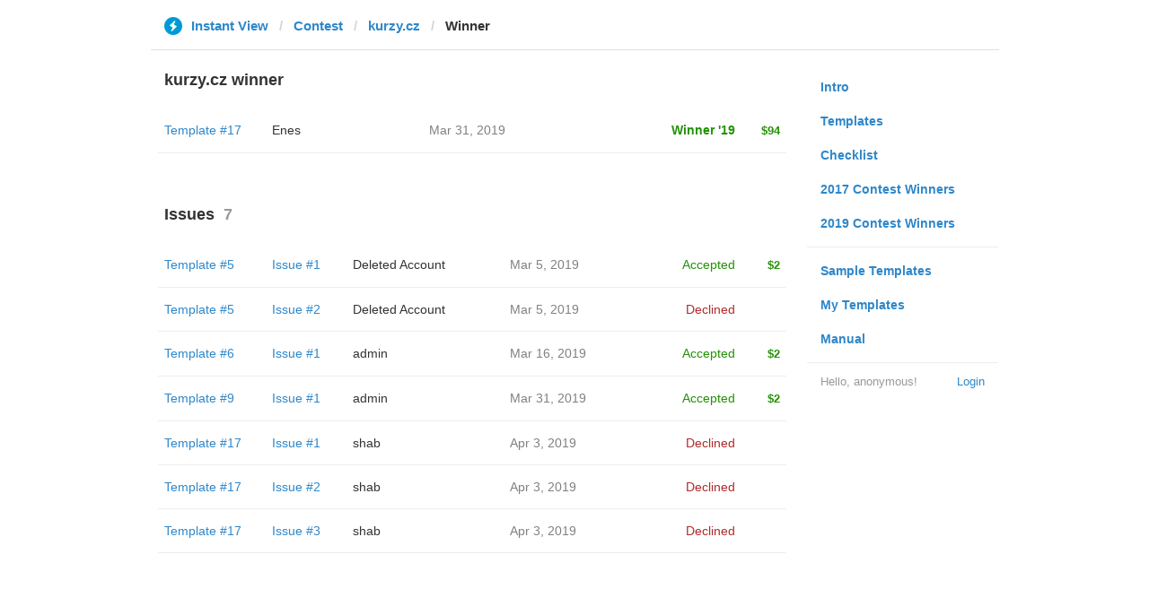

--- FILE ---
content_type: text/html; charset=utf-8
request_url: https://instantview.telegram.org/contest/kurzy.cz/winner2019
body_size: 3158
content:
<!DOCTYPE html>
<html>
  <head>
    <meta charset="utf-8">
    <title>Contest - Instant View</title>
    
    <link rel="icon" type="image/svg+xml" href="/img/website_icon.svg?4">
<link rel="apple-touch-icon" sizes="180x180" href="/img/apple-touch-icon.png">
<link rel="icon" type="image/png" sizes="32x32" href="/img/favicon-32x32.png">
<link rel="icon" type="image/png" sizes="16x16" href="/img/favicon-16x16.png">
<link rel="alternate icon" href="/img/favicon.ico" type="image/x-icon" />
    <link href="/css/bootstrap.min.css?3" rel="stylesheet">
    <link href="/css/bootstrap-extra.css?2" rel="stylesheet">
    <link href="/css/telegram.css?249" rel="stylesheet">
    <link href="/css/instantview.css?115" rel="stylesheet">

  </head>
  <body class="no-transition">
    <header>
  
  <div class="container">
    <div class="row">
      <div class="col-sm-12 col-lg-10 col-lg-offset-1">
        <div class="header-wrap">
          <div id="header-panel" class="header-panel">
            <div class="header-breadcrumb header-breadcrumb-simple">
              <ol id="breadcrumb" class="header-nav breadcrumb"><li class="iv-logo"><a href="/"><i class="iv-icon"></i><span class="iv-logo-title">Instant View</span></a></li><li><a href="/contest">Contest</a></li><li><a href="/contest/kurzy.cz/">kurzy.cz</a></li><li class="active">Winner</li></ol>
            </div>
          </div>
        </div>
      </div>
    </div>
  </div>
</header>
<main class="rules container">
  <div class="row">
    <div class="col-sm-3 col-sm-push-9 col-lg-offset-1 col-lg-3 col-lg-push-7">
      <section class="nav-menu">
  <ul class="nav nav-pills nav-stacked"><li><a href="/">Intro</a></li><li><a href="/templates">Templates</a></li><li><a href="/checklist">Checklist</a></li><li><a href="/contest/winners2017">2017 Contest Winners</a></li><li><a href="/contest/winners2019">2019 Contest Winners</a></li><li class="divider"></li><li><a href="/samples/">Sample Templates</a></li><li><a href="/my/" data-need-auth>My Templates</a></li><li><a href="/docs">Manual</a></li></ul>
  <div class="nav-footer">
  <a class="logged-link" href="/auth" data-need-auth>Login</a>
  <span class="logged">
    <span class="logged-label">Hello, anonymous&#33;</span>
  </span>
</div>
</section>
    </div>
    <div class="col-sm-9 col-sm-pull-3 col-lg-7 col-lg-pull-3">
      <div class="content">
        <section class="contest-section">
          <h3>kurzy.cz winner</h3>
          <div class="list-group-contest">
  <div class="list-group-contest-item">
    <div class="contest-item-num"><a href="/contest/kurzy.cz/template17/">Template #17</a></div><!--
 --><div class="contest-item-author"><a href="/contest/kurzy.cz/candidate17/">Enes</a></div><!--
 --><div class="contest-item-date">Mar 31, 2019</div><!--
 --><div class="contest-item-status contest-item-status-winner">Winner '19<span class="contest-item-prize">$94</span></div>
  </div>
</div>
        </section>
          <section class="contest-section">
    <h3>Issues<span class="header-count">7</span></h3>
    <div class="list-group-contest">    <div class="list-group-contest-item">
      <div class="contest-item-num"><a href="/contest/kurzy.cz/template5/">Template #5</a></div><!--
   --><div class="contest-item-issue"><a href="/contest/kurzy.cz/template5/issue1/">Issue #1</a></div><!--
   --><div class="contest-item-author"><a href="/contest/kurzy.cz/template5/candidate1/">Deleted Account</a></div><!--
   --><div class="contest-item-date"><a href="/contest/kurzy.cz/template5/issue1/">Mar 5, 2019</a></div><!--
   --><div class="contest-item-status"><span class="status-accepted">Accepted</span><span class="contest-item-prize">$2</span></div>
    </div>    <div class="list-group-contest-item">
      <div class="contest-item-num"><a href="/contest/kurzy.cz/template5/">Template #5</a></div><!--
   --><div class="contest-item-issue"><a href="/contest/kurzy.cz/template5/issue2/">Issue #2</a></div><!--
   --><div class="contest-item-author"><a href="/contest/kurzy.cz/template5/candidate2/">Deleted Account</a></div><!--
   --><div class="contest-item-date"><a href="/contest/kurzy.cz/template5/issue2/">Mar 5, 2019</a></div><!--
   --><div class="contest-item-status"><span class="status-declined">Declined</span><span class="contest-item-prize"></span></div>
    </div>    <div class="list-group-contest-item">
      <div class="contest-item-num"><a href="/contest/kurzy.cz/template6/">Template #6</a></div><!--
   --><div class="contest-item-issue"><a href="/contest/kurzy.cz/template6/issue1/">Issue #1</a></div><!--
   --><div class="contest-item-author"><a href="/contest/kurzy.cz/template6/candidate1/">admin</a></div><!--
   --><div class="contest-item-date"><a href="/contest/kurzy.cz/template6/issue1/">Mar 16, 2019</a></div><!--
   --><div class="contest-item-status"><span class="status-accepted">Accepted</span><span class="contest-item-prize">$2</span></div>
    </div>    <div class="list-group-contest-item">
      <div class="contest-item-num"><a href="/contest/kurzy.cz/template9/">Template #9</a></div><!--
   --><div class="contest-item-issue"><a href="/contest/kurzy.cz/template9/issue1/">Issue #1</a></div><!--
   --><div class="contest-item-author"><a href="/contest/kurzy.cz/template9/candidate1/">admin</a></div><!--
   --><div class="contest-item-date"><a href="/contest/kurzy.cz/template9/issue1/">Mar 31, 2019</a></div><!--
   --><div class="contest-item-status"><span class="status-accepted">Accepted</span><span class="contest-item-prize">$2</span></div>
    </div>    <div class="list-group-contest-item">
      <div class="contest-item-num"><a href="/contest/kurzy.cz/template17/">Template #17</a></div><!--
   --><div class="contest-item-issue"><a href="/contest/kurzy.cz/template17/issue1/">Issue #1</a></div><!--
   --><div class="contest-item-author"><a href="/contest/kurzy.cz/template17/candidate1/">shab</a></div><!--
   --><div class="contest-item-date"><a href="/contest/kurzy.cz/template17/issue1/">Apr 3, 2019</a></div><!--
   --><div class="contest-item-status"><span class="status-declined">Declined</span><span class="contest-item-prize"></span></div>
    </div>    <div class="list-group-contest-item">
      <div class="contest-item-num"><a href="/contest/kurzy.cz/template17/">Template #17</a></div><!--
   --><div class="contest-item-issue"><a href="/contest/kurzy.cz/template17/issue2/">Issue #2</a></div><!--
   --><div class="contest-item-author"><a href="/contest/kurzy.cz/template17/candidate2/">shab</a></div><!--
   --><div class="contest-item-date"><a href="/contest/kurzy.cz/template17/issue2/">Apr 3, 2019</a></div><!--
   --><div class="contest-item-status"><span class="status-declined">Declined</span><span class="contest-item-prize"></span></div>
    </div>    <div class="list-group-contest-item">
      <div class="contest-item-num"><a href="/contest/kurzy.cz/template17/">Template #17</a></div><!--
   --><div class="contest-item-issue"><a href="/contest/kurzy.cz/template17/issue3/">Issue #3</a></div><!--
   --><div class="contest-item-author"><a href="/contest/kurzy.cz/template17/candidate3/">shab</a></div><!--
   --><div class="contest-item-date"><a href="/contest/kurzy.cz/template17/issue3/">Apr 3, 2019</a></div><!--
   --><div class="contest-item-status"><span class="status-declined">Declined</span><span class="contest-item-prize"></span></div>
    </div></div>
  </section>
      </div>
    </div>
  </div>
</main><div class="popup-container login-popup-container hide" id="login-popup-container">
  <div class="popup">
    <div class="popup-body">
      <section>
        <h2>Log In</h2>
        <p>Log in here to create Instant View templates. Please enter your <b>phone number</b> in the <a target="_blank" rel="noopener" href="https://telegram.org/faq#login-and-sms">international format</a> and we will send a confirmation message to your account via Telegram.</p>

        <div id="login-alert"></div>
        <form id="send-form" class="login-form" onsubmit="return requestConfirmation(event);">
          <div class="form-group">
            <input type="tel" class="form-control iv-form-control input-lg" id="phone-number" placeholder="+12223334455" autocomplete="off"/>
          </div>
          <div class="popup-buttons">
            <a class="btn btn-link btn-lg login-cancel-btn">Cancel</a><!--
         --><button type="submit" class="btn btn-link btn-lg">Next</button>
          </div>
        </form>

        <div id="login-form" class="hide">
          <div class="form-group">
            <span class="form-control iv-form-control input input-lg input-disabled"><strong id="phone-number-field"></strong> (<a class="login-back" href="/auth">Incorrect?</a>)</span>
            <p class="help-block dots-animated">We&#39;ve just sent you a message.<br/>Please confirm access via Telegram</p>
          </div>
          <div class="popup-buttons">
            <a class="btn btn-link btn-lg login-cancel-btn">Cancel</a><!--
         --><a class="btn btn-link btn-lg login-back">Back</a>
          </div>
        </div>
      </section>
    </div>
  </div>
</div>
    
    <script src="/js/jquery.min.js?1"></script>
    <script src="/js/bootstrap.min.js"></script>
    <script src="/js/instantview.js?72"></script>

    <script>App={"baseUrl":"\/api\/contest?hash=bef9d2030ba0d72e73","frameOrigin":"https:\/\/ivwebcontent.telegram.org","lang":{"delete_url_confirmation":"Are you sure you want to stop tracking this URL?","delete_url_confirm_button":"Delete","not_ready_for_contest_alert":"Sorry, this template covers too few article URLs that generate <b>valid Instant View pages<\/b> to enter the contest.<br\/><br\/>Please add at least <b>10 different URLs<\/b> from this website to your template and press <b>Track Changes<\/b> on each of them to make sure they are <a href=\"https:\/\/instantview.telegram.org\/checklist\">processed correctly<\/a> and generate valid pages.","submit_for_contest_confirmation":"Are you sure you want to submit this template for the contest?<br\/><br\/><b>NEW&#33;<\/b> Check out the <a target=\"_blank\" rel=\"noopener\" href=\"https:\/\/instantview.telegram.org\/contest\/\/links\">list of potentially problematic links<\/a> for <b><\/b> and make sure that your template satisfies all the criteria for a <a target=\"_blank\" rel=\"noopener\" href=\"https:\/\/instantview.telegram.org\/checklist\">perfect template<\/a>.<br\/><br\/>You can resubmit a fixed version later, but it will lose its place at the top of the list. All resubmissions will be considered new templates for the purposes of determining the winner.","submit_for_contest_confirm_button":"Confirm","submit_template_confirmation":"Are you sure you want to submit this template? <br\/>Make sure that your template satisfies all the criteria for a <a target=\"_blank\" rel=\"noopener\" href=\"https:\/\/instantview.telegram.org\/checklist\">perfect template<\/a>.<br\/><br\/>Note that it will <b>not<\/b> participate in contest.","submit_template_confirm_button":"Confirm","revoke_from_contest_confirmation":"Are you sure you want to revoke this template from the contest? You can resubmit a new version later, but your template will lose its place at the top of the list.","revoke_from_contest_confirm_button":"Revoke","revoke_template_confirmation":"Are you sure you want to revoke this template?<br\/><br\/>Note that it does <b>not<\/b> participate in contest.","revoke_template_confirm_button":"Revoke","resubmit_for_contest_confirmation":"Are you sure you want to resubmit this template for the contest? Your previous template will lose its place at the top of the list. <br\/><br\/><b>NEW&#33;<\/b> Check out the <a target=\"_blank\" rel=\"noopener\" href=\"https:\/\/instantview.telegram.org\/contest\/\/links\">list of potentially problematic links<\/a> for <b><\/b> and make sure that your new version satisfies all the criteria for a <a target=\"_blank\" rel=\"noopener\" href=\"https:\/\/instantview.telegram.org\/checklist\">perfect template<\/a>.","resubmit_for_contest_confirm_button":"Confirm","resubmit_template_confirmation":"Are you sure you want to resubmit this template? <br\/>Make sure that your template satisfies all the criteria for a <a target=\"_blank\" rel=\"noopener\" href=\"https:\/\/instantview.telegram.org\/checklist\">perfect template<\/a>.<br\/><br\/>Note that it will <b>not<\/b> participate in contest.","resubmit_template_confirm_button":"Confirm"}};
$(window).resize(updateNavBar);updateNavBar();
function showLoginError(error_text) {
  $('#login-alert').html('<div class="alert alert-danger"> <a class="close" data-dismiss="alert" href="#">×</a>' + error_text + ' </div>').show();
}
function requestConfirmation(event) {
  event.preventDefault();
  $('#login-alert').hide();
  var phone = $('#phone-number').val();

  $.ajax({
    type: 'POST',
    url: '/auth/request',
    data: {
      phone: phone
    },
    success: function(result) {
      $('#phone-number-field').text(phone);
      $('#send-form').addClass('hide');
      $('#login-form').removeClass('hide');
      checkAuth(result.temp_session);
    },
    error: function(xhr) {
      showLoginError(xhr.responseText || 'Server error');
    },
    dataType: 'json'
  });
  return false;
}
function cancelConfirmation(event) {
  event && event.preventDefault();
  $('#login-alert').hide();
  $('#phone-number-field').text('');
  $('#send-form').removeClass('hide');
  $('#login-form').addClass('hide');
  $('#phone-number').focus();
  clearTimeout(window.authTimeout);
  return false;
}
function checkAuth(temp_session) {
  clearTimeout(window.authTimeout);
  window.authTimeout = setTimeout(function doCheckAuth() {
    $.ajax({
      type: 'POST',
      url: '/auth/login',
      data: {
        temp_session: temp_session
      },
      success: function(result) {
        if (result) {
          location.reload();
        } else {
          checkAuth(temp_session);
        }
      },
      error: function (xhr) {
        showLoginError(xhr.responseText || 'Server error');
      },
      dataType: 'json'
    });
  }, 700);
}
$('#login-popup-container').on('popup:open', function() {
  $('#phone-number').focus();
});
$('#login-popup-container').on('popup:close', function() {
  cancelConfirmation();
  if (location.pathname == '/auth') {
    window.history && history.replaceState(null, null, '/');
  }
});
App.unauth = true;
$('a[data-need-auth]').click(function(e) {
  e.preventDefault();
  openPopup('#login-popup-container');
});
$('#login-popup-container .login-cancel-btn').click(function(e) {
  e.preventDefault();
  closePopup('#login-popup-container');
});
$('.login-back').click(cancelConfirmation);
</script>
  </body>
</html>
<!-- page generated in 31.11ms -->
